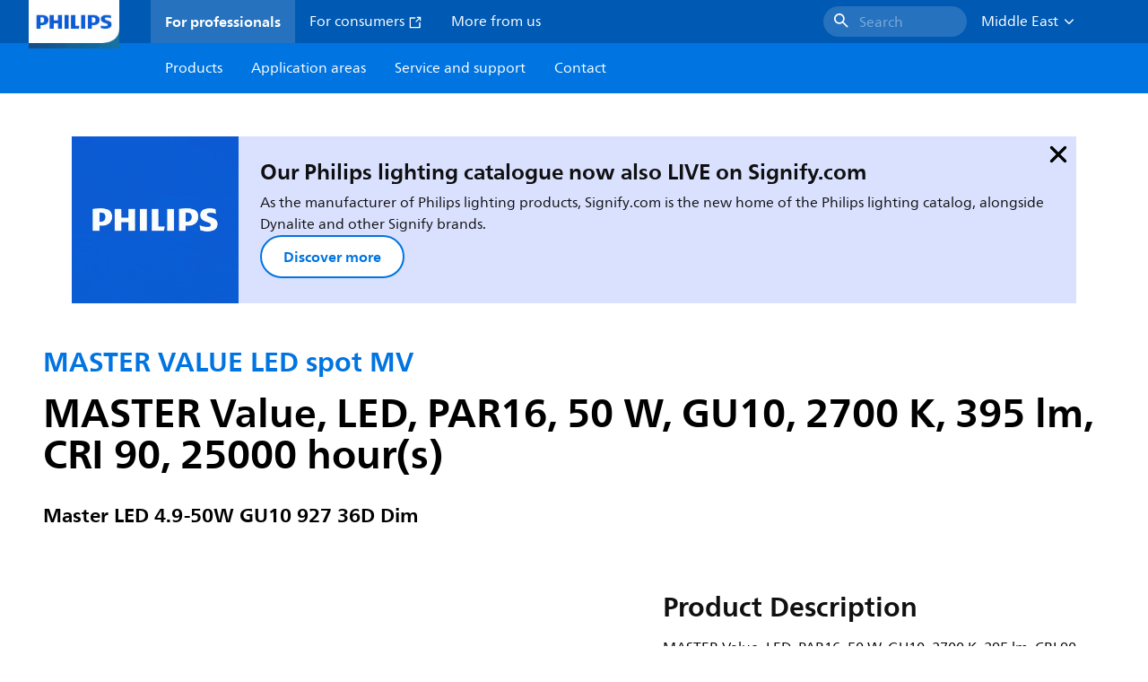

--- FILE ---
content_type: application/x-javascript;charset=utf-8
request_url: https://smetrics.marketing.philips-hue.com/id?d_visid_ver=5.5.0&d_fieldgroup=A&mcorgid=AF93936257A37E0A7F000101%40AdobeOrg&mid=42264614517691472385323848929487852411&ts=1768750646227
body_size: -41
content:
{"mid":"42264614517691472385323848929487852411"}